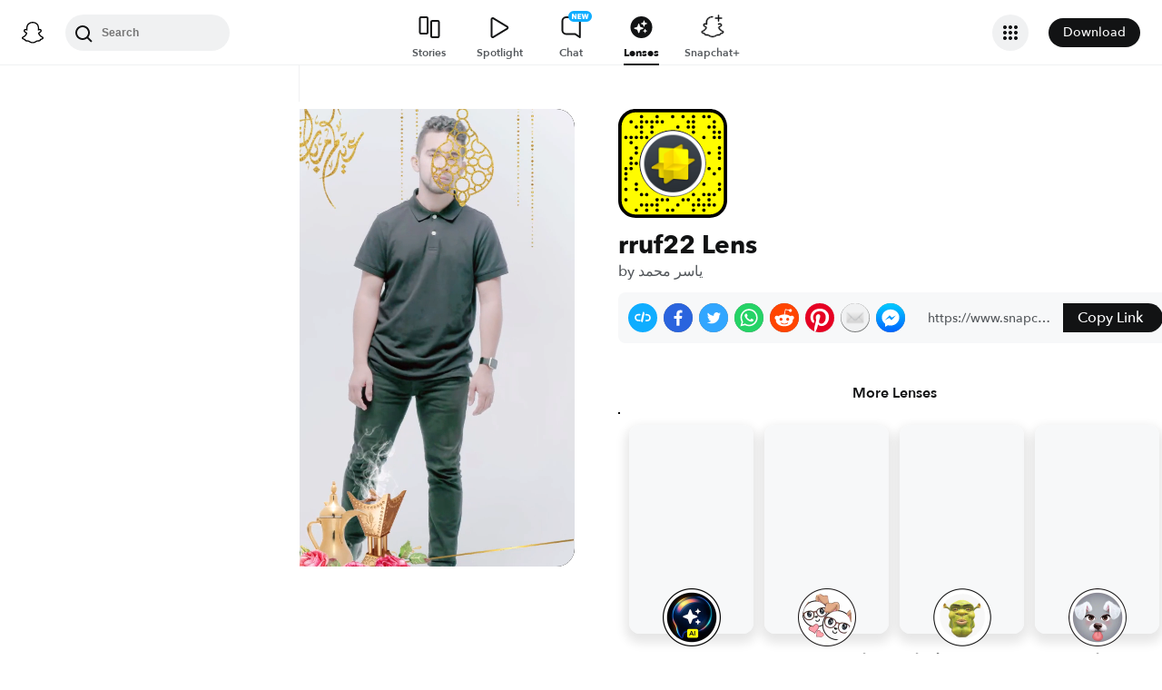

--- FILE ---
content_type: image/svg+xml
request_url: https://app.snapchat.com/web/deeplink/snapcode?data=74865d1bad214e2e84902722da52b2a4&version=1&type=svg
body_size: 24604
content:
<?xml version="1.0" encoding="UTF-8" standalone="no"?>
<svg xmlns:xlink="http://www.w3.org/1999/xlink" height="320" version="1.1" viewBox="0 0 320 320" width="320" xmlns="http://www.w3.org/2000/svg">
  <defs>
    <rect height="320" id="rect" rx="51.2" width="320" x="0" y="0"/>
    <clipPath id="clip">
      <use xlink:href="#rect"/>
    </clipPath>
  </defs>
  <image clip-path="url(#clip)" height="62.0%" width="62.0%" x="61.25" xlink:href="[data-uri]" y="61.25"/>
  <path d="M60,160C60,104.78,104.78,60,160,60L160,60C215.22,60,260,104.78,260,160L260,160C260,215.22,215.22,260,160,260L160,260C104.78,260,60,215.22,60,160L60,160M0,268.8C0,297.07,22.93,320,51.2,320L268.8,320C297.07,320,320,297.07,320,268.8L320,51.2C320,22.93,297.07,0,268.8,0L51.2,0C22.93,0,0,22.93,0,51.2L0,268.8" fill="#000000"/>
  <path d="M10,51.2C10,28.45,28.45,10,51.2,10L268.8,10C291.55,10,310,28.45,310,51.2L310,268.8C310,291.55,291.55,310,268.8,310L51.2,310C28.45,310,10,291.55,10,268.8L10,51.2M68.42,17.63A5,5,0,0,0,68.42,27.63A5,5,0,0,0,68.42,17.63M114.21,17.63A5,5,0,0,0,114.21,27.63A5,5,0,0,0,114.21,17.63M160,17.63A5,5,0,0,0,160,27.63A5,5,0,0,0,160,17.63M190.53,17.63A5,5,0,0,0,190.53,27.63A5,5,0,0,0,190.53,17.63M221.05,17.63A5,5,0,0,0,221.05,27.63A5,5,0,0,0,221.05,17.63M251.58,17.63A5,5,0,0,0,251.58,27.63A5,5,0,0,0,251.58,17.63M266.84,17.63A5,5,0,0,0,266.84,27.63A5,5,0,0,0,266.84,17.63M37.89,32.89A5,5,0,0,0,37.89,42.89A5,5,0,0,0,37.89,32.89M68.42,32.89A5,5,0,0,0,68.42,42.89A5,5,0,0,0,68.42,32.89M83.68,32.89A5,5,0,0,0,83.68,42.89A5,5,0,0,0,83.68,32.89M98.95,32.89A5,5,0,0,0,98.95,42.89A5,5,0,0,0,98.95,32.89M114.21,32.89A5,5,0,0,0,114.21,42.89A5,5,0,0,0,114.21,32.89M129.47,32.89A5,5,0,0,0,129.47,42.89A5,5,0,0,0,129.47,32.89M205.79,32.89A5,5,0,0,0,205.79,42.89A5,5,0,0,0,205.79,32.89M221.05,32.89A5,5,0,0,0,221.05,42.89A5,5,0,0,0,221.05,32.89M282.11,32.89A5,5,0,0,0,282.11,42.89A5,5,0,0,0,282.11,32.89M53.16,48.16A5,5,0,0,0,53.16,58.16A5,5,0,0,0,53.16,48.16M68.42,48.16A5,5,0,0,0,68.42,58.16A5,5,0,0,0,68.42,48.16M98.95,48.16A5,5,0,0,0,98.95,58.16A5,5,0,0,0,98.95,48.16M175.26,48.16A5,5,0,0,0,175.26,58.16A5,5,0,0,0,175.26,48.16M205.79,48.16A5,5,0,0,0,205.79,58.16A5,5,0,0,0,205.79,48.16M221.05,48.16A5,5,0,0,0,221.05,58.16A5,5,0,0,0,221.05,48.16M266.84,48.16A5,5,0,0,0,266.84,58.16A5,5,0,0,0,266.84,48.16M282.11,48.16A5,5,0,0,0,282.11,58.16A5,5,0,0,0,282.11,48.16M68.42,63.42A5,5,0,0,0,68.42,73.42A5,5,0,0,0,68.42,63.42M98.95,63.42A5,5,0,0,0,98.95,73.42A5,5,0,0,0,98.95,63.42M221.05,63.42A5,5,0,0,0,221.05,73.42A5,5,0,0,0,221.05,63.42M282.11,63.42A5,5,0,0,0,282.11,73.42A5,5,0,0,0,282.11,63.42M297.37,63.42A5,5,0,0,0,297.37,73.42A5,5,0,0,0,297.37,63.42M22.63,78.68A5,5,0,0,0,22.63,88.68A5,5,0,0,0,22.63,78.68M37.89,78.68A5,5,0,0,0,37.89,88.68A5,5,0,0,0,37.89,78.68M53.16,78.68A5,5,0,0,0,53.16,88.68A5,5,0,0,0,53.16,78.68M68.42,78.68A5,5,0,0,0,68.42,88.68A5,5,0,0,0,68.42,78.68M83.68,78.68A5,5,0,0,0,83.68,88.68A5,5,0,0,0,83.68,78.68M251.58,78.68A5,5,0,0,0,251.58,88.68A5,5,0,0,0,251.58,78.68M282.11,78.68A5,5,0,0,0,282.11,88.68A5,5,0,0,0,282.11,78.68M297.37,78.68A5,5,0,0,0,297.37,88.68A5,5,0,0,0,297.37,78.68M37.89,93.95A5,5,0,0,0,37.89,103.95A5,5,0,0,0,37.89,93.95M53.16,109.21A5,5,0,0,0,53.16,119.21A5,5,0,0,0,53.16,109.21M297.37,109.21A5,5,0,0,0,297.37,119.21A5,5,0,0,0,297.37,109.21M53.16,124.47A5,5,0,0,0,53.16,134.47A5,5,0,0,0,53.16,124.47M266.84,124.47A5,5,0,0,0,266.84,134.47A5,5,0,0,0,266.84,124.47M297.37,124.47A5,5,0,0,0,297.37,134.47A5,5,0,0,0,297.37,124.47M37.89,139.74A5,5,0,0,0,37.89,149.74A5,5,0,0,0,37.89,139.74M297.37,139.74A5,5,0,0,0,297.37,149.74A5,5,0,0,0,297.37,139.74M37.89,155A5,5,0,0,0,37.89,165A5,5,0,0,0,37.89,155M53.16,155A5,5,0,0,0,53.16,165A5,5,0,0,0,53.16,155M22.63,170.26A5,5,0,0,0,22.63,180.26A5,5,0,0,0,22.63,170.26M37.89,170.26A5,5,0,0,0,37.89,180.26A5,5,0,0,0,37.89,170.26M266.84,170.26A5,5,0,0,0,266.84,180.26A5,5,0,0,0,266.84,170.26M297.37,170.26A5,5,0,0,0,297.37,180.26A5,5,0,0,0,297.37,170.26M22.63,185.53A5,5,0,0,0,22.63,195.53A5,5,0,0,0,22.63,185.53M282.11,185.53A5,5,0,0,0,282.11,195.53A5,5,0,0,0,282.11,185.53M22.63,200.79A5,5,0,0,0,22.63,210.79A5,5,0,0,0,22.63,200.79M53.16,216.05A5,5,0,0,0,53.16,226.05A5,5,0,0,0,53.16,216.05M251.58,216.05A5,5,0,0,0,251.58,226.05A5,5,0,0,0,251.58,216.05M297.37,216.05A5,5,0,0,0,297.37,226.05A5,5,0,0,0,297.37,216.05M22.63,231.32A5,5,0,0,0,22.63,241.32A5,5,0,0,0,22.63,231.32M53.16,231.32A5,5,0,0,0,53.16,241.32A5,5,0,0,0,53.16,231.32M297.37,231.32A5,5,0,0,0,297.37,241.32A5,5,0,0,0,297.37,231.32M68.42,246.58A5,5,0,0,0,68.42,256.58A5,5,0,0,0,68.42,246.58M83.68,246.58A5,5,0,0,0,83.68,256.58A5,5,0,0,0,83.68,246.58M221.05,246.58A5,5,0,0,0,221.05,256.58A5,5,0,0,0,221.05,246.58M251.58,246.58A5,5,0,0,0,251.58,256.58A5,5,0,0,0,251.58,246.58M266.84,246.58A5,5,0,0,0,266.84,256.58A5,5,0,0,0,266.84,246.58M282.11,246.58A5,5,0,0,0,282.11,256.58A5,5,0,0,0,282.11,246.58M22.63,261.84A5,5,0,0,0,22.63,271.84A5,5,0,0,0,22.63,261.84M114.21,261.84A5,5,0,0,0,114.21,271.84A5,5,0,0,0,114.21,261.84M129.47,261.84A5,5,0,0,0,129.47,271.84A5,5,0,0,0,129.47,261.84M144.74,261.84A5,5,0,0,0,144.74,271.84A5,5,0,0,0,144.74,261.84M190.53,261.84A5,5,0,0,0,190.53,271.84A5,5,0,0,0,190.53,261.84M205.79,261.84A5,5,0,0,0,205.79,271.84A5,5,0,0,0,205.79,261.84M236.32,261.84A5,5,0,0,0,236.32,271.84A5,5,0,0,0,236.32,261.84M266.84,261.84A5,5,0,0,0,266.84,271.84A5,5,0,0,0,266.84,261.84M68.42,277.11A5,5,0,0,0,68.42,287.11A5,5,0,0,0,68.42,277.11M83.68,277.11A5,5,0,0,0,83.68,287.11A5,5,0,0,0,83.68,277.11M98.95,277.11A5,5,0,0,0,98.95,287.11A5,5,0,0,0,98.95,277.11M114.21,277.11A5,5,0,0,0,114.21,287.11A5,5,0,0,0,114.21,277.11M175.26,277.11A5,5,0,0,0,175.26,287.11A5,5,0,0,0,175.26,277.11M221.05,277.11A5,5,0,0,0,221.05,287.11A5,5,0,0,0,221.05,277.11M236.32,277.11A5,5,0,0,0,236.32,287.11A5,5,0,0,0,236.32,277.11M251.58,277.11A5,5,0,0,0,251.58,287.11A5,5,0,0,0,251.58,277.11M266.84,277.11A5,5,0,0,0,266.84,287.11A5,5,0,0,0,266.84,277.11M282.11,277.11A5,5,0,0,0,282.11,287.11A5,5,0,0,0,282.11,277.11M53.16,292.37A5,5,0,0,0,53.16,302.37A5,5,0,0,0,53.16,292.37M83.68,292.37A5,5,0,0,0,83.68,302.37A5,5,0,0,0,83.68,292.37M114.21,292.37A5,5,0,0,0,114.21,302.37A5,5,0,0,0,114.21,292.37M144.74,292.37A5,5,0,0,0,144.74,302.37A5,5,0,0,0,144.74,292.37M160,292.37A5,5,0,0,0,160,302.37A5,5,0,0,0,160,292.37M221.05,292.37A5,5,0,0,0,221.05,302.37A5,5,0,0,0,221.05,292.37M251.58,292.37A5,5,0,0,0,251.58,302.37A5,5,0,0,0,251.58,292.37M62,160C62,214.12,105.88,258,160,258L160,258C214.12,258,258,214.12,258,160L258,160C258,105.88,214.12,62,160,62L160,62C105.88,62,62,105.88,62,160L62,160" fill="#FFFC00"/>
</svg>
